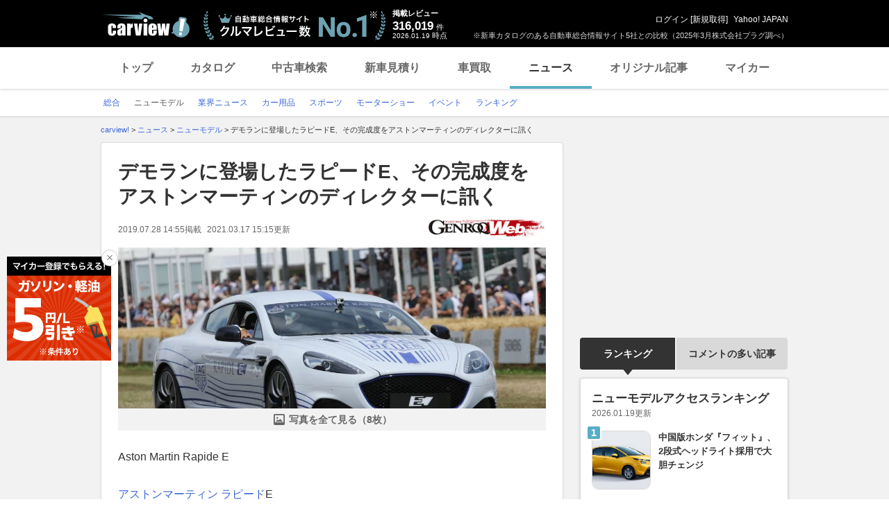

--- FILE ---
content_type: text/html; charset=utf-8
request_url: https://www.google.com/recaptcha/api2/aframe
body_size: 267
content:
<!DOCTYPE HTML><html><head><meta http-equiv="content-type" content="text/html; charset=UTF-8"></head><body><script nonce="qgYSBwmDlQM-I-iB65zB6g">/** Anti-fraud and anti-abuse applications only. See google.com/recaptcha */ try{var clients={'sodar':'https://pagead2.googlesyndication.com/pagead/sodar?'};window.addEventListener("message",function(a){try{if(a.source===window.parent){var b=JSON.parse(a.data);var c=clients[b['id']];if(c){var d=document.createElement('img');d.src=c+b['params']+'&rc='+(localStorage.getItem("rc::a")?sessionStorage.getItem("rc::b"):"");window.document.body.appendChild(d);sessionStorage.setItem("rc::e",parseInt(sessionStorage.getItem("rc::e")||0)+1);localStorage.setItem("rc::h",'1768800310353');}}}catch(b){}});window.parent.postMessage("_grecaptcha_ready", "*");}catch(b){}</script></body></html>

--- FILE ---
content_type: text/javascript; charset=UTF-8
request_url: https://yads.yjtag.yahoo.co.jp/tag?s=56175_135442&fr_id=yads_6469080-5&p_elem=ydn-right-bottom2&type=news_detail&u=https%3A%2F%2Fcarview.yahoo.co.jp%2Fnews%2Fdetail%2Fadfaeb49b1de2e998ca7d0b8aaf32ff01780d55a%2F%3Fmode%3Dshort&pv_ts=1768800299225&shannon_id=adfaeb49b1de2e998ca7d0b8aaf32ff01780d55a&cu=https%3A%2F%2Fcarview.yahoo.co.jp%2Fnews%2Fdetail%2Fadfaeb49b1de2e998ca7d0b8aaf32ff01780d55a%2F&suid=ae39049d-1853-4d9a-b827-9bfbe03a5498
body_size: 1024
content:
yadsDispatchDeliverProduct({"dsCode":"56175_135442","patternCode":"56175_135442-153506","outputType":"js_frame","targetID":"ydn-right-bottom2","requestID":"300693497574274e09e24f3d10f159ec","products":[{"adprodsetCode":"56175_135442-153506-167499","adprodType":4,"adTag":"<script onerror='YJ_YADS.passback()' type='text/javascript' src='//static.criteo.net/js/ld/publishertag.js'></script><script type='text/javascript'>var Criteo = Criteo || {};Criteo.events = Criteo.events || [];Criteo.events.push(function(){Criteo.DisplayAd({'zoneid':1162101,'async': false})});</script>","width":"300","height":"250"},{"adprodsetCode":"56175_135442-153506-167500","adprodType":3,"adTag":"<script onerror='YJ_YADS.passback()' src='https://yads.yjtag.yahoo.co.jp/yda?adprodset=56175_135442-153506-167500&cb=1768800308809&cu=https%3A%2F%2Fcarview.yahoo.co.jp%2Fnews%2Fdetail%2Fadfaeb49b1de2e998ca7d0b8aaf32ff01780d55a%2F&p_elem=ydn-right-bottom2&pv_id=300693497574274e09e24f3d10f159ec&shannon_id=adfaeb49b1de2e998ca7d0b8aaf32ff01780d55a&suid=ae39049d-1853-4d9a-b827-9bfbe03a5498&type=news_detail&u=https%3A%2F%2Fcarview.yahoo.co.jp%2Fnews%2Fdetail%2Fadfaeb49b1de2e998ca7d0b8aaf32ff01780d55a%2F%3Fmode%3Dshort' type='text/javascript'></script>","width":"300","height":"250","iframeFlag":0},{"adprodsetCode":"56175_135442-153506-167501","adprodType":5,"adTag":"<a href=\"https://donation.yahoo.co.jp/?cpt_n=filler&cpt_m=banner&cpt_s=yj&cpt_c=filler_banner_yj_300250\" target=\"_top\">\n  <img src=\"//s.yimg.jp/adv/yahoo/20161005test/8a701b176c_donation_bnr_300250.jpg\" width=\"300\" height=\"250\" border=\"0\">\n  </img>\n</a>","width":"300","height":"250"}],"measurable":1,"frameTag":"<div style=\"text-align:center;\"><iframe src=\"https://s.yimg.jp/images/listing/tool/yads/yads-iframe.html?s=56175_135442&fr_id=yads_6469080-5&p_elem=ydn-right-bottom2&type=news_detail&u=https%3A%2F%2Fcarview.yahoo.co.jp%2Fnews%2Fdetail%2Fadfaeb49b1de2e998ca7d0b8aaf32ff01780d55a%2F%3Fmode%3Dshort&pv_ts=1768800299225&shannon_id=adfaeb49b1de2e998ca7d0b8aaf32ff01780d55a&cu=https%3A%2F%2Fcarview.yahoo.co.jp%2Fnews%2Fdetail%2Fadfaeb49b1de2e998ca7d0b8aaf32ff01780d55a%2F&suid=ae39049d-1853-4d9a-b827-9bfbe03a5498\" style=\"border:none;clear:both;display:block;margin:auto;overflow:hidden\" allowtransparency=\"true\" data-resize-frame=\"true\" frameborder=\"0\" height=\"250\" id=\"yads_6469080-5\" name=\"yads_6469080-5\" scrolling=\"no\" title=\"Ad Content\" width=\"300\" allow=\"fullscreen; attribution-reporting\" allowfullscreen loading=\"eager\" ></iframe></div>"});

--- FILE ---
content_type: text/javascript; charset=UTF-8
request_url: https://yads.yjtag.yahoo.co.jp/tag?s=56175_135442&fr_id=yads_6469080-5&p_elem=ydn-right-bottom2&type=news_detail&u=https%3A%2F%2Fcarview.yahoo.co.jp%2Fnews%2Fdetail%2Fadfaeb49b1de2e998ca7d0b8aaf32ff01780d55a%2F%3Fmode%3Dshort&pv_ts=1768800299225&shannon_id=adfaeb49b1de2e998ca7d0b8aaf32ff01780d55a&cu=https%3A%2F%2Fcarview.yahoo.co.jp%2Fnews%2Fdetail%2Fadfaeb49b1de2e998ca7d0b8aaf32ff01780d55a%2F&suid=ae39049d-1853-4d9a-b827-9bfbe03a5498
body_size: 1024
content:
yadsDispatchDeliverProduct({"dsCode":"56175_135442","patternCode":"56175_135442-153506","outputType":"js_frame","targetID":"ydn-right-bottom2","requestID":"b5fe6bd1f9c0b8a1efc8a3db413ebe67","products":[{"adprodsetCode":"56175_135442-153506-167499","adprodType":4,"adTag":"<script onerror='YJ_YADS.passback()' type='text/javascript' src='//static.criteo.net/js/ld/publishertag.js'></script><script type='text/javascript'>var Criteo = Criteo || {};Criteo.events = Criteo.events || [];Criteo.events.push(function(){Criteo.DisplayAd({'zoneid':1162101,'async': false})});</script>","width":"300","height":"250"},{"adprodsetCode":"56175_135442-153506-167500","adprodType":3,"adTag":"<script onerror='YJ_YADS.passback()' src='https://yads.yjtag.yahoo.co.jp/yda?adprodset=56175_135442-153506-167500&cb=1768800309485&cu=https%3A%2F%2Fcarview.yahoo.co.jp%2Fnews%2Fdetail%2Fadfaeb49b1de2e998ca7d0b8aaf32ff01780d55a%2F&p_elem=ydn-right-bottom2&pv_id=b5fe6bd1f9c0b8a1efc8a3db413ebe67&shannon_id=adfaeb49b1de2e998ca7d0b8aaf32ff01780d55a&suid=ae39049d-1853-4d9a-b827-9bfbe03a5498&type=news_detail&u=https%3A%2F%2Fcarview.yahoo.co.jp%2Fnews%2Fdetail%2Fadfaeb49b1de2e998ca7d0b8aaf32ff01780d55a%2F%3Fmode%3Dshort' type='text/javascript'></script>","width":"300","height":"250","iframeFlag":0},{"adprodsetCode":"56175_135442-153506-167501","adprodType":5,"adTag":"<a href=\"https://donation.yahoo.co.jp/?cpt_n=filler&cpt_m=banner&cpt_s=yj&cpt_c=filler_banner_yj_300250\" target=\"_top\">\n  <img src=\"//s.yimg.jp/adv/yahoo/20161005test/8a701b176c_donation_bnr_300250.jpg\" width=\"300\" height=\"250\" border=\"0\">\n  </img>\n</a>","width":"300","height":"250"}],"measurable":1,"frameTag":"<div style=\"text-align:center;\"><iframe src=\"https://s.yimg.jp/images/listing/tool/yads/yads-iframe.html?s=56175_135442&fr_id=yads_6469080-5&p_elem=ydn-right-bottom2&type=news_detail&u=https%3A%2F%2Fcarview.yahoo.co.jp%2Fnews%2Fdetail%2Fadfaeb49b1de2e998ca7d0b8aaf32ff01780d55a%2F%3Fmode%3Dshort&pv_ts=1768800299225&shannon_id=adfaeb49b1de2e998ca7d0b8aaf32ff01780d55a&cu=https%3A%2F%2Fcarview.yahoo.co.jp%2Fnews%2Fdetail%2Fadfaeb49b1de2e998ca7d0b8aaf32ff01780d55a%2F&suid=ae39049d-1853-4d9a-b827-9bfbe03a5498\" style=\"border:none;clear:both;display:block;margin:auto;overflow:hidden\" allowtransparency=\"true\" data-resize-frame=\"true\" frameborder=\"0\" height=\"250\" id=\"yads_6469080-5\" name=\"yads_6469080-5\" scrolling=\"no\" title=\"Ad Content\" width=\"300\" allow=\"fullscreen; attribution-reporting\" allowfullscreen loading=\"eager\" ></iframe></div>"});

--- FILE ---
content_type: text/javascript; charset=UTF-8
request_url: https://yads.yjtag.yahoo.co.jp/tag?s=93602_13554&fr_id=yads_4160054-3&p_elem=ad-sqb&type=news_detail&u=https%3A%2F%2Fcarview.yahoo.co.jp%2Fnews%2Fdetail%2Fadfaeb49b1de2e998ca7d0b8aaf32ff01780d55a%2F%3Fmode%3Dshort&pv_ts=1768800299225&shannon_id=adfaeb49b1de2e998ca7d0b8aaf32ff01780d55a&cu=https%3A%2F%2Fcarview.yahoo.co.jp%2Fnews%2Fdetail%2Fadfaeb49b1de2e998ca7d0b8aaf32ff01780d55a%2F&suid=ae39049d-1853-4d9a-b827-9bfbe03a5498
body_size: 883
content:
yadsDispatchDeliverProduct({"dsCode":"93602_13554","patternCode":"93602_13554-283790","outputType":"js_frame","targetID":"ad-sqb","requestID":"80911feb380b460a9da42c8529735ddf","products":[{"adprodsetCode":"93602_13554-283790-309243","adprodType":4,"adTag":"<script onerror='YJ_YADS.passback()' type='text/javascript' src='//static.criteo.net/js/ld/publishertag.js'></script><script type='text/javascript'>var Criteo = Criteo || {};Criteo.events = Criteo.events || [];Criteo.events.push(function(){Criteo.DisplayAd({'zoneid':1580464,'async': false})});</script>","width":"600","height":"200"},{"adprodsetCode":"93602_13554-283790-309244","adprodType":3,"adTag":"<script onerror='YJ_YADS.passback()' src='https://yads.yjtag.yahoo.co.jp/yda?adprodset=93602_13554-283790-309244&cb=1768800308559&cu=https%3A%2F%2Fcarview.yahoo.co.jp%2Fnews%2Fdetail%2Fadfaeb49b1de2e998ca7d0b8aaf32ff01780d55a%2F&p_elem=ad-sqb&pv_id=80911feb380b460a9da42c8529735ddf&shannon_id=adfaeb49b1de2e998ca7d0b8aaf32ff01780d55a&suid=ae39049d-1853-4d9a-b827-9bfbe03a5498&type=news_detail&u=https%3A%2F%2Fcarview.yahoo.co.jp%2Fnews%2Fdetail%2Fadfaeb49b1de2e998ca7d0b8aaf32ff01780d55a%2F%3Fmode%3Dshort' type='text/javascript'></script>","width":"666","height":"300","iframeFlag":0}],"measurable":1,"frameTag":"<div style=\"text-align:center;\"><iframe src=\"https://s.yimg.jp/images/listing/tool/yads/yads-iframe.html?s=93602_13554&fr_id=yads_4160054-3&p_elem=ad-sqb&type=news_detail&u=https%3A%2F%2Fcarview.yahoo.co.jp%2Fnews%2Fdetail%2Fadfaeb49b1de2e998ca7d0b8aaf32ff01780d55a%2F%3Fmode%3Dshort&pv_ts=1768800299225&shannon_id=adfaeb49b1de2e998ca7d0b8aaf32ff01780d55a&cu=https%3A%2F%2Fcarview.yahoo.co.jp%2Fnews%2Fdetail%2Fadfaeb49b1de2e998ca7d0b8aaf32ff01780d55a%2F&suid=ae39049d-1853-4d9a-b827-9bfbe03a5498\" style=\"border:none;clear:both;display:block;margin:auto;overflow:hidden\" allowtransparency=\"true\" data-resize-frame=\"true\" frameborder=\"0\" height=\"200\" id=\"yads_4160054-3\" name=\"yads_4160054-3\" scrolling=\"no\" title=\"Ad Content\" width=\"600\" allow=\"fullscreen; attribution-reporting\" allowfullscreen loading=\"eager\" ></iframe></div>"});